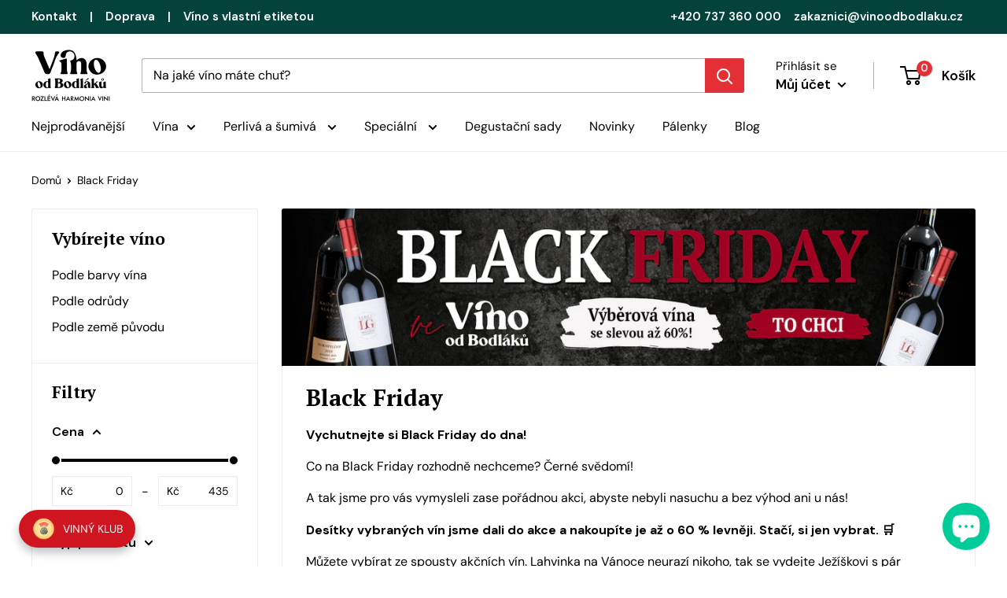

--- FILE ---
content_type: text/css
request_url: https://vinoodbodlaku.cz/cdn/shop/t/35/assets/custom.scss.css?v=83165485460144295181762849960
body_size: 1490
content:
@font-face{font-family:"PT Serif";font-weight:700;font-style:normal;font-display:fallback;src:url(//vinoodbodlaku.cz/cdn/fonts/pt_serif/ptserif_n7.05b01f581be1e3c8aaf548f8c90656344869b497.woff2) format("woff2"),url(//vinoodbodlaku.cz/cdn/fonts/pt_serif/ptserif_n7.f17e4873a71012cbec67e4ce660216ff0a1a81c8.woff) format("woff")}@font-face{font-family:DM Sans;font-weight:400;font-style:normal;font-display:fallback;src:url(//vinoodbodlaku.cz/cdn/fonts/dm_sans/dmsans_n4.ec80bd4dd7e1a334c969c265873491ae56018d72.woff2) format("woff2"),url(//vinoodbodlaku.cz/cdn/fonts/dm_sans/dmsans_n4.87bdd914d8a61247b911147ae68e754d695c58a6.woff) format("woff")}@font-face{font-family:DM Sans;font-weight:600;font-style:normal;font-display:fallback;src:url(//vinoodbodlaku.cz/cdn/fonts/dm_sans/dmsans_n6.70a2453ea926d613c6a2f89af05180d14b3a7c96.woff2) format("woff2"),url(//vinoodbodlaku.cz/cdn/fonts/dm_sans/dmsans_n6.355605667bef215872257574b57fc097044f7e20.woff) format("woff")}@font-face{font-family:DM Sans;font-weight:700;font-style:normal;font-display:fallback;src:url(//vinoodbodlaku.cz/cdn/fonts/dm_sans/dmsans_n7.97e21d81502002291ea1de8aefb79170c6946ce5.woff2) format("woff2"),url(//vinoodbodlaku.cz/cdn/fonts/dm_sans/dmsans_n7.af5c214f5116410ca1d53a2090665620e78e2e1b.woff) format("woff")}@font-face{font-family:DM Sans;font-weight:400;font-style:italic;font-display:fallback;src:url(//vinoodbodlaku.cz/cdn/fonts/dm_sans/dmsans_i4.b8fe05e69ee95d5a53155c346957d8cbf5081c1a.woff2) format("woff2"),url(//vinoodbodlaku.cz/cdn/fonts/dm_sans/dmsans_i4.403fe28ee2ea63e142575c0aa47684d65f8c23a0.woff) format("woff")}@font-face{font-family:DM Sans;font-weight:700;font-style:italic;font-display:fallback;src:url(//vinoodbodlaku.cz/cdn/fonts/dm_sans/dmsans_i7.52b57f7d7342eb7255084623d98ab83fd96e7f9b.woff2) format("woff2"),url(//vinoodbodlaku.cz/cdn/fonts/dm_sans/dmsans_i7.d5e14ef18a1d4a8ce78a4187580b4eb1759c2eda.woff) format("woff")}#shopify-section-header .header{z-index:999}.announcement-bar__content--right{text-align:right}.announcement-bar__content--left{text-align:left}.svg-space-text svg{margin:auto;margin-right:.5rem}.one-half{width:50%}.ml1{margin-left:1rem}.mx1{margin-left:1rem;margin-right:1rem}.flex{display:flex;justify-content:space-between}.flex-start{display:flex;justify-content:flex-start}.flex-end{display:flex;justify-content:flex-end}@media only screen and (max-width: 1350px){.announcement-bar{font-size:14px}}@media only screen and (max-width: 1150px){.announcement-bar{font-size:12px}}@media only screen and (max-width: 980px){.announcement-bar{font-size:15px}.flex-start,.ml1.hide-button{display:none}.flex-end{justify-content:space-between}.one-half{width:100%}}.guide-container{margin-top:20px;margin-bottom:20px}.guide{display:flex;margin:0 -1%;flex-wrap:wrap}.guide .guide-item{width:23%;margin:1%;position:relative}.guide .guide-item img,.guide-item i.fa{height:25px;position:absolute;left:15px;top:12px;margin-top:0}.guide .guide-item img.photo,.guide-item i.fa.photo{height:40px;left:1px;top:4px}.guide .guide-item a{background:#fff;display:flex;border:1px solid #d84641;border-radius:3px;padding:10px 20px 10px 25%;color:#d84641;height:50px;text-overflow:ellipsis;overflow:hidden;line-height:16px!important;font-size:14px;font-weight:700;text-decoration:none;vertical-align:middle;align-items:center}.guide .guide-item a:hover{background-color:#d846410a}.guide .guide-item.greenCard a{border:1px solid #e33036;color:#e33036}.guide .guide-item.greenCard a:hover{background-color:#e330360a}@media only screen and (max-width: 1150px){.guide .guide-item img{height:20px}.guide .guide-item a{line-height:28px;font-size:12px}}@media only screen and (max-width: 1050px){.guide{flex-wrap:wrap}.guide .guide-item img{height:25px}.guide .guide-item a{line-height:30px;font-size:14px}.guide .guide-item{width:48%}.guide-item:nth-child(2n){flex-basis:48%}}@media only screen and (max-width: 500px){.guide .guide-item{width:100%}.guide-item:nth-child(n){flex-basis:100%}}.customer-reviews{background:#fff;box-shadow:1px 1px #ececec,0 0 2px #ececec}.customer-reviews .reviews-heading{margin:3em 0 3em 10px}.customer-reviews .reviews-heading h3{display:contents}.customer-reviews .reviews-heading .more-reviews-link{margin-top:30px;display:block}.customer-reviews .reviews-heading,.customer-reviews .customer-review{padding:0 20px 50px;display:flex;flex-flow:column;justify-content:space-between}.customer-reviews .customer-review{position:relative}.customer-reviews .customer-review:after{background:url(//vinoodbodlaku.cz/cdn/shop/t/35/assets/heureka-overeno-gold.svg?12378) no-repeat;background-size:contain;content:"";position:absolute;bottom:30px;right:30px;width:50px;height:50px}.customer-reviews .customer-review .summary{margin-bottom:0;margin-top:50px}.customer-reviews .customer-review .pros{margin-top:30px;margin-bottom:30px}.customer-reviews .customer-review .pros li{color:green;margin-left:28px}.customer-reviews .customer-review .pros li:before{content:"+";background:none;top:0}@media only screen and (max-width: 950px){.customer-reviews{flex-direction:column}}.rating{margin-left:45px}.rating,.rating-stars{width:79px;height:15px}.rating-stars{background-color:#fff;background-position:0 0;background-repeat:no-repeat;background-image:url(//vinoodbodlaku.cz/cdn/shop/t/35/assets/rating-stars.svg?12378)}.rating-stars-stars{position:absolute;top:0;left:0}.rating-stars-bg{background-position:0 100%;position:relative}.one-quarter{width:25%}.one-fifth{width:20%}.two-fifths{width:40%}@media only screen and (max-width: 950px){.one-fifth,.two-fifths,.one-quarter{width:100%}}.details-of-product tr td:first-child{height:23px;width:35%;font-weight:700}.details-of-product tr td:last-child{height:23px;width:65%}.details-of-product .line-wrap{position:relative;border-top:4px solid #7c28255c;width:100%;height:0px}.details-of-product .line-fill{position:absolute;border-top:4px solid #7c2825;height:0px;top:-4px}.details-of-product .line-wrap span{position:absolute;background:#7c2825;margin:-10px 0 0;border-radius:50%;border:2px solid #7c2825;padding:6px}.product-form__info-content .product-form__add-button{min-width:180px;width:100%}.qty-adjust-minus,.qty-adjust-plus{color:#7c2825;cursor:pointer;height:36px;display:inline-block;width:36px;text-align:center}.product-form__quantity{color:#7c2825;height:42px;border:none;text-align:center;display:inline-block;width:65px;vertical-align:middle;margin-top:2px}.qty-wrapper{border:2px solid #7c2825;height:48px;border-radius:2px;vertical-align:bottom!important;min-width:149px}.price-wrapper.product-form__info-item{display:inline}.price-wrapper.product-form__info-item .product-form__info-content{width:auto}.origin-labels{margin-bottom:14px;margin-top:14px}@media screen and (max-width: 640px){.wine-tones{flex-flow:inherit}}.wine-tone-img{margin-left:0!important;margin-right:0!important;padding:20px;align-self:flex-start}.product-form__info-item--quantity .product-form__info-content{display:flex;justify-content:space-between;flex-wrap:wrap;row-gap:22px}.product-form__inventory{margin-top:14px}.product-sliders tr{border:none!important}.product-sliders tr td{padding-top:5px;padding-bottom:5px}.product-sliders{margin-bottom:1.4rem}.breadcrumb__sep{margin:0 7px;width:6px;height:8px;vertical-align:inherit}.collection-more-btn{margin:0 auto;max-width:140px}.collection-more-btn a{padding:10px 20px;background:#fff;display:flex;align-items:center;vertical-align:middle;color:#d84641;height:50px;overflow:hidden;line-height:16px!important;font-size:16px;text-overflow:ellipsis;text-decoration:none;font-weight:700}.collection-more-btn a svg{margin-right:20px;-webkit-transform:rotate(90deg);-moz-transform:rotate(90deg);-ms-transform:rotate(90deg);-o-transform:rotate(90deg);transform:rotate(90deg)}.collection-more-btn a:hover{color:#d84641cc}.card__collection-bottom{padding:20px}@media screen and (min-width: 641px){.card__collection-bottom{padding:30px}}.product-tip-item .product-item__info-inner{display:flex;align-items:center}.product-tip-item .product-item__info-inner .product-item__title,.product-tip-item .product-item__info-inner .product-item__vendor{margin-bottom:0!important}.product-tip-item .product-item__title{padding-right:12px}.product-tip-item .tip-text{color:#677279;font-weight:initial;border-left:1px solid currentColor;padding:4px 12px}.product-tip-item{background:#fff;display:flex;border:1px solid #d84641;border-radius:3px;padding:10px 20px;color:#d84641;height:50px;text-overflow:ellipsis;overflow:hidden;line-height:16px!important;font-size:14px;font-weight:700;text-decoration:none;vertical-align:middle;align-items:center;margin-bottom:1%;width:max-content!important}.product-tip-item:hover{background-color:#d846410a}.product-tip-item .product-item__image-wrapper{height:40px;width:40px;margin-right:15px}@media screen and (max-width: 640px){.product-tip-item .product-item__info-inner{flex-direction:column;align-items:flex-start}.product-tip-item{height:unset}.product-tip-item .tip-text{border-left:none;padding:4px 0}}.tips-for-taste .product-item__primary-image{margin:0!important}.product-form__info-content{padding-top:20px}.add_to_cart_button-container{width:calc(100% - 170px);min-width:250px}.add_to_cart_button-container .inventory{display:block}.vendors-wrapper{display:flex;flex-wrap:wrap;align-items:center;border-bottom:1px solid #ececec;padding-bottom:15px;margin-bottom:15px}.vendors-wrapper .vendor-letter{width:10%;min-width:10%;margin-bottom:0!important}.vendors-wrapper .vendors{width:90%;min-width:90%;display:flex;flex-wrap:wrap}.vendors-wrapper .vendors .vendor{width:100%;min-width:100%}@media screen and (min-width: 641px){.vendors-wrapper .vendors .vendor{width:33%;min-width:33%}}
/*# sourceMappingURL=/cdn/shop/t/35/assets/custom.scss.css.map?v=83165485460144295181762849960 */


--- FILE ---
content_type: text/javascript
request_url: https://vinoodbodlaku.cz/cdn/shop/t/35/assets/custom.js?v=102476495355921946141660648675
body_size: -595
content:
//# sourceMappingURL=/cdn/shop/t/35/assets/custom.js.map?v=102476495355921946141660648675
